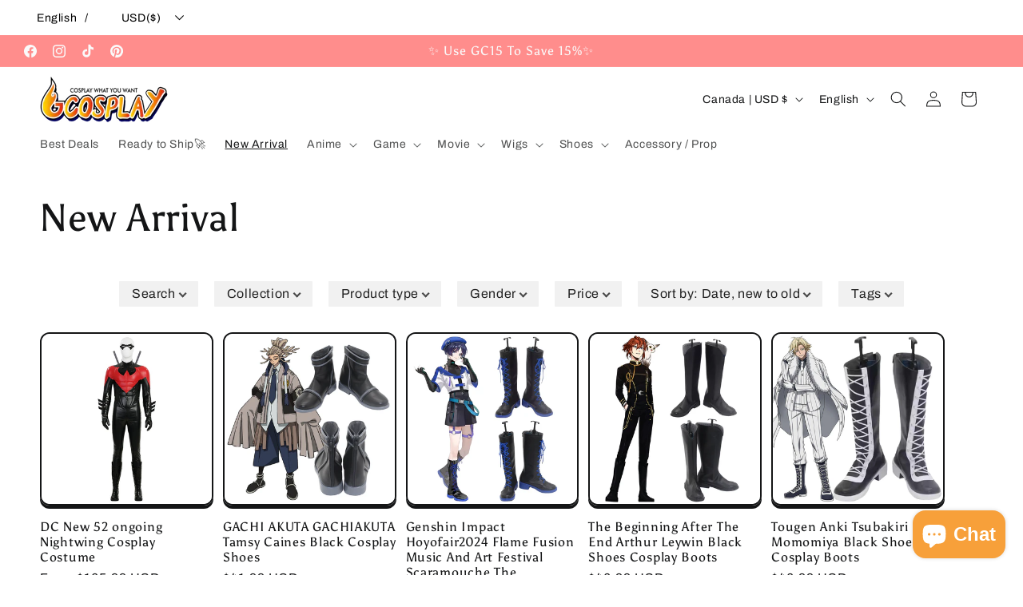

--- FILE ---
content_type: text/html; charset=UTF-8
request_url: https://enormapps.com/gallery-v2/get-gallery-images?returncode=jQuery22407791351954667545_1767852894303&gallery=65841&limit=16&offset=0&isMobile=false&_=1767852894304
body_size: 2132
content:
jQuery22407791351954667545_1767852894303({"status":"success","gallery":"65841","galleryData":{"gallery_name":"Customer Gallery","shop_name":"gcosplay.myshopify.com"},"settings":{"display_mode":"inline","popupfit":"lcPopup","image_order":"manual","img_width":"masonry","img_resolution":"medium","no_of_img":"5","mobile_no_of_img":"2","show_gallery_name":"true","linkopen":"true","download_btn":"false","title_loc":"above","gutter":"5px","img_radius":"0px","show_border":"false","border_width":"5px","border_color":"#007bff","image_effect":"noeffect","overlay_opacity":"0.3","font_color":"#FFFFFF","overlay_color":"#000000","overlay_effect":"fade","display_text":"magnifier","disable_right_click":"false","button_bg_color":"#007bff","button_text_color":"#ffffff","lc_autoplay":"false","lc_counter":"false","lc_thumbs_nav":"true","lc_show_title":"true","fullscreen":"true","fs_only":"true","pagination":"enable","img_per_page":"10","img_load_more":"button","load_more_button_text":"Load more images","load_more_button_radius":"3px","load_more_button_bg_color":"#f36954","load_more_button_text_color":"#ffffff","gallery_text_color":"#413636","gallery_font_size":"30px","image_over_text_size":"12px","popup_settings":{"overlayBgColor":"#101010","overlayOpacity":"0.9","overlayOpacityOptions":["0.1","0.2","0.3","0.4","0.5","0.6","0.7","0.8","0.9","1"],"captionBgColor":"#000000","captionTextColor":"#ffffff","imgBorderRadius":"0px","imgBorderWidth":"5px","imgBorderColor":"#F9F9F9","fullscreen":"true","fs_only":"false"},"no_more_photos":"No more photos"},"style":"","shopData":{"shop":"gcosplay.myshopify.com","pricingPlan":"starter"},"data":"    <style>#enap-gallery-65841{position: relative;}<\/style>        <style>\n            #lcl_overlay{background-color:#101010 !important;}#lcl_overlay{opacity:0.9 !important;}#lcl_txt{background-color:#000000 !important;}#lcl_txt>#lcl_title{color:#ffffff !important;}#lcl_contents_wrap{border-radius:0px !important;}        <\/style>\n    <!--<link rel=\"stylesheet\" href=\"\">\n    <link rel=\"stylesheet\" href=\"\">\n    <link rel=\"stylesheet\" href=\"\">-->\n    <!--<link rel=\"stylesheet\" href=\"\">-->\n        <div class=\"enrm-image-container enrm-masonary-item enrm-col-5\" style=\"padding: 5px\">\n            <a class=\"enrm-cursor-pointer enrm-border-none \"\n               href=\"https:\/\/www.instagram.com\/p\/CtGRHaMBmyw\/\"\n               target=\"_blank\"\n               title=\"Azur Lane Noshiro Maid Cosplay Costume\"\n               data-lcl-title=\"&lt;a href=&#039;https:\/\/www.instagram.com\/p\/CtGRHaMBmyw\/&#039;  target=&apos;_blank&apos;&gt;Azur Lane Noshiro Maid Cosplay Costume&lt;\/a&gt;\"\n               data-lcl-thumb=\"https:\/\/cdn.shopify.com\/s\/files\/1\/0444\/7453\/1993\/t\/8\/assets\/Enorm-Gallery65841-1d114fe3-d852-4277-acac-e5d8e507f336-1686020724-647ea27428cb1.jpg?v=1686020727&width=350\"\n               data-src-attr=\"\"\n            >\n                <!--To show the square image-->\n                                    <!--Masonry layout-->\n                    <div class=\"enrm-masonry-img enrm-img-wrapper\"\n                         style=\"border-radius:0px;\"\n                    >\n                        <img src=\"https:\/\/cdn.shopify.com\/s\/files\/1\/0444\/7453\/1993\/t\/8\/assets\/Enorm-Gallery65841-1d114fe3-d852-4277-acac-e5d8e507f336-1686020724-647ea27428cb1.jpg?v=1686020727&width=600\"\n                             class=\"enrm-img-fluid enrm-img-image-first-0 noeffect\"  alt=\"Azur Lane Noshiro Maid Cosplay Costume\"\n                              title=\"Azur Lane Noshiro Maid Cosplay Costume\"\n                        >\n                                                 <div class=\"enrm-overlay-container fade magnifier\" style=\"background-color:rgba(0,0,0,0.3)\"><span class=\"enrm-overlay-caption magnifier\" style=\"color: #FFFFFF; font-size: 12px\"><i class=\"enrm-fas enrm-fa-search-plus\"><\/i><\/span><\/div>                    <\/div>\n                            <\/a>\n            <!--Add Image download button-->\n                    <\/div>\n            <div class=\"enrm-image-container enrm-masonary-item enrm-col-5\" style=\"padding: 5px\">\n            <a class=\"enrm-cursor-pointer enrm-border-none \"\n               href=\"https:\/\/www.instagram.com\/p\/Cu67fi2Lxic\/\"\n               target=\"_blank\"\n               title=\" Honkai: Star Rail Silva Cosplay Costume\"\n               data-lcl-title=\"&lt;a href=&#039;https:\/\/www.instagram.com\/p\/Cu67fi2Lxic\/&#039;  target=&apos;_blank&apos;&gt; Honkai: Star Rail Silva Cosplay Costume&lt;\/a&gt;\"\n               data-lcl-thumb=\"https:\/\/cdn.shopify.com\/s\/files\/1\/0444\/7453\/1993\/t\/8\/assets\/Enorm-Gallery65841-Snapinsta-app-361221458-624027762843350-5994598301250345530-n-1080-1689910215-64b9fbc7dcffa.jpg?v=1689910218&width=350\"\n               data-src-attr=\"\"\n            >\n                <!--To show the square image-->\n                                    <!--Masonry layout-->\n                    <div class=\"enrm-masonry-img enrm-img-wrapper\"\n                         style=\"border-radius:0px;\"\n                    >\n                        <img src=\"https:\/\/cdn.shopify.com\/s\/files\/1\/0444\/7453\/1993\/t\/8\/assets\/Enorm-Gallery65841-Snapinsta-app-361221458-624027762843350-5994598301250345530-n-1080-1689910215-64b9fbc7dcffa.jpg?v=1689910218&width=600\"\n                             class=\"enrm-img-fluid enrm-img-image-first-1 noeffect\"  alt=\" Honkai: Star Rail Silva Cosplay Costume\"\n                              title=\" Honkai: Star Rail Silva Cosplay Costume\"\n                        >\n                                                 <div class=\"enrm-overlay-container fade magnifier\" style=\"background-color:rgba(0,0,0,0.3)\"><span class=\"enrm-overlay-caption magnifier\" style=\"color: #FFFFFF; font-size: 12px\"><i class=\"enrm-fas enrm-fa-search-plus\"><\/i><\/span><\/div>                    <\/div>\n                            <\/a>\n            <!--Add Image download button-->\n                    <\/div>\n            <div class=\"enrm-image-container enrm-masonary-item enrm-col-5\" style=\"padding: 5px\">\n            <a class=\"enrm-cursor-pointer enrm-border-none \"\n               href=\"https:\/\/www.instagram.com\/p\/CtJk-RoLT7E\/\"\n               target=\"_blank\"\n               title=\"Azur Lane Noshiro Maid Cosplay Costume\"\n               data-lcl-title=\"&lt;a href=&#039;https:\/\/www.instagram.com\/p\/CtJk-RoLT7E\/&#039;  target=&apos;_blank&apos;&gt;Azur Lane Noshiro Maid Cosplay Costume&lt;\/a&gt;\"\n               data-lcl-thumb=\"https:\/\/cdn.shopify.com\/s\/files\/1\/0444\/7453\/1993\/t\/8\/assets\/Enorm-Gallery65841-350a2115-eb79-40bf-8219-ac71b51a0e21-1686103867-647fe73b74605.jpg?v=1686103870&width=350\"\n               data-src-attr=\"\"\n            >\n                <!--To show the square image-->\n                                    <!--Masonry layout-->\n                    <div class=\"enrm-masonry-img enrm-img-wrapper\"\n                         style=\"border-radius:0px;\"\n                    >\n                        <img src=\"https:\/\/cdn.shopify.com\/s\/files\/1\/0444\/7453\/1993\/t\/8\/assets\/Enorm-Gallery65841-350a2115-eb79-40bf-8219-ac71b51a0e21-1686103867-647fe73b74605.jpg?v=1686103870&width=600\"\n                             class=\"enrm-img-fluid enrm-img-image-first-2 noeffect\"  alt=\"Azur Lane Noshiro Maid Cosplay Costume\"\n                              title=\"Azur Lane Noshiro Maid Cosplay Costume\"\n                        >\n                                                 <div class=\"enrm-overlay-container fade magnifier\" style=\"background-color:rgba(0,0,0,0.3)\"><span class=\"enrm-overlay-caption magnifier\" style=\"color: #FFFFFF; font-size: 12px\"><i class=\"enrm-fas enrm-fa-search-plus\"><\/i><\/span><\/div>                    <\/div>\n                            <\/a>\n            <!--Add Image download button-->\n                    <\/div>\n            <div class=\"enrm-image-container enrm-masonary-item enrm-col-5\" style=\"padding: 5px\">\n            <a class=\"enrm-cursor-pointer enrm-border-none \"\n               href=\"https:\/\/www.instagram.com\/p\/CthO0sfOVlu\/\"\n               target=\"_blank\"\n               title=\"Genshin Impact Tighnari Cosplay Costume\"\n               data-lcl-title=\"&lt;a href=&#039;https:\/\/www.instagram.com\/p\/CthO0sfOVlu\/&#039;  target=&apos;_blank&apos;&gt;Genshin Impact Tighnari Cosplay Costume&lt;\/a&gt;\"\n               data-lcl-thumb=\"https:\/\/cdn.shopify.com\/s\/files\/1\/0444\/7453\/1993\/t\/8\/assets\/Enorm-Gallery65841-10001-1689673653-64b65fb5da1d7.jpg?v=1689673657&width=350\"\n               data-src-attr=\"\"\n            >\n                <!--To show the square image-->\n                                    <!--Masonry layout-->\n                    <div class=\"enrm-masonry-img enrm-img-wrapper\"\n                         style=\"border-radius:0px;\"\n                    >\n                        <img src=\"https:\/\/cdn.shopify.com\/s\/files\/1\/0444\/7453\/1993\/t\/8\/assets\/Enorm-Gallery65841-10001-1689673653-64b65fb5da1d7.jpg?v=1689673657&width=600\"\n                             class=\"enrm-img-fluid enrm-img-image-first-3 noeffect\"  alt=\"Genshin Impact Tighnari Cosplay Costume\"\n                              title=\"Genshin Impact Tighnari Cosplay Costume\"\n                        >\n                                                 <div class=\"enrm-overlay-container fade magnifier\" style=\"background-color:rgba(0,0,0,0.3)\"><span class=\"enrm-overlay-caption magnifier\" style=\"color: #FFFFFF; font-size: 12px\"><i class=\"enrm-fas enrm-fa-search-plus\"><\/i><\/span><\/div>                    <\/div>\n                            <\/a>\n            <!--Add Image download button-->\n                    <\/div>\n            <div class=\"enrm-image-container enrm-masonary-item enrm-col-5\" style=\"padding: 5px\">\n            <a class=\"enrm-cursor-pointer enrm-border-none \"\n               href=\"https:\/\/www.instagram.com\/p\/CuxF3vwIvT2\/\"\n               target=\"_blank\"\n               title=\"The Legend of Zelda: Tears of the Kingdom Princess Zelda Cosplay Costume\"\n               data-lcl-title=\"&lt;a href=&#039;https:\/\/www.instagram.com\/p\/CuxF3vwIvT2\/&#039;  target=&apos;_blank&apos;&gt;The Legend of Zelda: Tears of the Kingdom Princess Zelda Cosplay Costume&lt;\/a&gt;\"\n               data-lcl-thumb=\"https:\/\/cdn.shopify.com\/s\/files\/1\/0444\/7453\/1993\/t\/8\/assets\/Enorm-Gallery65841-f09315d7-95a7-42ac-9d18-2c0173b96ad0-1689669781-64b65095c523e.jpg?v=1689669785&width=350\"\n               data-src-attr=\"\"\n            >\n                <!--To show the square image-->\n                                    <!--Masonry layout-->\n                    <div class=\"enrm-masonry-img enrm-img-wrapper\"\n                         style=\"border-radius:0px;\"\n                    >\n                        <img src=\"https:\/\/cdn.shopify.com\/s\/files\/1\/0444\/7453\/1993\/t\/8\/assets\/Enorm-Gallery65841-f09315d7-95a7-42ac-9d18-2c0173b96ad0-1689669781-64b65095c523e.jpg?v=1689669785&width=600\"\n                             class=\"enrm-img-fluid enrm-img-image-first-4 noeffect\"  alt=\"The Legend of Zelda: Tears of the Kingdom Princess Zelda Cosplay Costume\"\n                              title=\"The Legend of Zelda: Tears of the Kingdom Princess Zelda Cosplay Costume\"\n                        >\n                                                 <div class=\"enrm-overlay-container fade magnifier\" style=\"background-color:rgba(0,0,0,0.3)\"><span class=\"enrm-overlay-caption magnifier\" style=\"color: #FFFFFF; font-size: 12px\"><i class=\"enrm-fas enrm-fa-search-plus\"><\/i><\/span><\/div>                    <\/div>\n                            <\/a>\n            <!--Add Image download button-->\n                    <\/div>\n            <div class=\"enrm-image-container enrm-masonary-item enrm-col-5\" style=\"padding: 5px\">\n            <a class=\"enrm-cursor-pointer enrm-border-none \"\n               href=\"https:\/\/www.instagram.com\/p\/Cs4ojhEvMbA\/\"\n               target=\"_blank\"\n               title=\"Genshin Impact Fischl Cosplay Costume\"\n               data-lcl-title=\"&lt;a href=&#039;https:\/\/www.instagram.com\/p\/Cs4ojhEvMbA\/&#039;  target=&apos;_blank&apos;&gt;Genshin Impact Fischl Cosplay Costume&lt;\/a&gt;\"\n               data-lcl-thumb=\"https:\/\/cdn.shopify.com\/s\/files\/1\/0444\/7453\/1993\/t\/8\/assets\/Enorm-Gallery65841-IMG-7868-1685583707-6477f75b1a713.jpg?v=1685583711&width=350\"\n               data-src-attr=\"\"\n            >\n                <!--To show the square image-->\n                                    <!--Masonry layout-->\n                    <div class=\"enrm-masonry-img enrm-img-wrapper\"\n                         style=\"border-radius:0px;\"\n                    >\n                        <img src=\"https:\/\/cdn.shopify.com\/s\/files\/1\/0444\/7453\/1993\/t\/8\/assets\/Enorm-Gallery65841-IMG-7868-1685583707-6477f75b1a713.jpg?v=1685583711&width=600\"\n                             class=\"enrm-img-fluid enrm-img-image-first-5 noeffect\"  alt=\"Genshin Impact Fischl Cosplay Costume\"\n                              title=\"Genshin Impact Fischl Cosplay Costume\"\n                        >\n                                                 <div class=\"enrm-overlay-container fade magnifier\" style=\"background-color:rgba(0,0,0,0.3)\"><span class=\"enrm-overlay-caption magnifier\" style=\"color: #FFFFFF; font-size: 12px\"><i class=\"enrm-fas enrm-fa-search-plus\"><\/i><\/span><\/div>                    <\/div>\n                            <\/a>\n            <!--Add Image download button-->\n                    <\/div>\n            <div class=\"enrm-image-container enrm-masonary-item enrm-col-5\" style=\"padding: 5px\">\n            <a class=\"enrm-cursor-pointer enrm-border-none \"\n               href=\"https:\/\/www.instagram.com\/p\/Cs4ojhEvMbA\/\"\n               target=\"_blank\"\n               title=\"Genshin Impact Fischl Cosplay Costume\"\n               data-lcl-title=\"&lt;a href=&#039;https:\/\/www.instagram.com\/p\/Cs4ojhEvMbA\/&#039;  target=&apos;_blank&apos;&gt;Genshin Impact Fischl Cosplay Costume&lt;\/a&gt;\"\n               data-lcl-thumb=\"https:\/\/cdn.shopify.com\/s\/files\/1\/0444\/7453\/1993\/t\/8\/assets\/Enorm-Gallery65841-IMG-7871-1685583701-6477f7551bd42.jpg?v=1685583706&width=350\"\n               data-src-attr=\"\"\n            >\n                <!--To show the square image-->\n                                    <!--Masonry layout-->\n                    <div class=\"enrm-masonry-img enrm-img-wrapper\"\n                         style=\"border-radius:0px;\"\n                    >\n                        <img src=\"https:\/\/cdn.shopify.com\/s\/files\/1\/0444\/7453\/1993\/t\/8\/assets\/Enorm-Gallery65841-IMG-7871-1685583701-6477f7551bd42.jpg?v=1685583706&width=600\"\n                             class=\"enrm-img-fluid enrm-img-image-first-6 noeffect\"  alt=\"Genshin Impact Fischl Cosplay Costume\"\n                              title=\"Genshin Impact Fischl Cosplay Costume\"\n                        >\n                                                 <div class=\"enrm-overlay-container fade magnifier\" style=\"background-color:rgba(0,0,0,0.3)\"><span class=\"enrm-overlay-caption magnifier\" style=\"color: #FFFFFF; font-size: 12px\"><i class=\"enrm-fas enrm-fa-search-plus\"><\/i><\/span><\/div>                    <\/div>\n                            <\/a>\n            <!--Add Image download button-->\n                    <\/div>\n            <div class=\"enrm-image-container enrm-masonary-item enrm-col-5\" style=\"padding: 5px\">\n            <a class=\"enrm-cursor-pointer enrm-border-none \"\n               href=\"https:\/\/www.instagram.com\/p\/Ctoox3koeYx\/\"\n               target=\"_blank\"\n               title=\"Pokemon Pok&eacute;mon Scarlet and Violet Iono Cosplay Costume\"\n               data-lcl-title=\"&lt;a href=&#039;https:\/\/www.instagram.com\/p\/Ctoox3koeYx\/&#039;  target=&apos;_blank&apos;&gt;Pokemon Pok&eacute;mon Scarlet and Violet Iono Cosplay Costume&lt;\/a&gt;\"\n               data-lcl-thumb=\"https:\/\/cdn.shopify.com\/s\/files\/1\/0444\/7453\/1993\/t\/8\/assets\/Enorm-Gallery65841-926a3cb5-dda4-42fd-aa49-d23d6cacde11-1687143419-648fc3fb84b34.jpg?v=1687143422&width=350\"\n               data-src-attr=\"\"\n            >\n                <!--To show the square image-->\n                                    <!--Masonry layout-->\n                    <div class=\"enrm-masonry-img enrm-img-wrapper\"\n                         style=\"border-radius:0px;\"\n                    >\n                        <img src=\"https:\/\/cdn.shopify.com\/s\/files\/1\/0444\/7453\/1993\/t\/8\/assets\/Enorm-Gallery65841-926a3cb5-dda4-42fd-aa49-d23d6cacde11-1687143419-648fc3fb84b34.jpg?v=1687143422&width=600\"\n                             class=\"enrm-img-fluid enrm-img-image-first-7 noeffect\"  alt=\"Pokemon Pok&eacute;mon Scarlet and Violet Iono Cosplay Costume\"\n                              title=\"Pokemon Pok&eacute;mon Scarlet and Violet Iono Cosplay Costume\"\n                        >\n                                                 <div class=\"enrm-overlay-container fade magnifier\" style=\"background-color:rgba(0,0,0,0.3)\"><span class=\"enrm-overlay-caption magnifier\" style=\"color: #FFFFFF; font-size: 12px\"><i class=\"enrm-fas enrm-fa-search-plus\"><\/i><\/span><\/div>                    <\/div>\n                            <\/a>\n            <!--Add Image download button-->\n                    <\/div>\n            <div class=\"enrm-image-container enrm-masonary-item enrm-col-5\" style=\"padding: 5px\">\n            <a class=\"enrm-cursor-pointer enrm-border-none \"\n               href=\"https:\/\/www.instagram.com\/p\/CtzHGMBMVGu\/\"\n               target=\"_blank\"\n               title=\"Honkai: Star Rail Dan Heng Cosplay Costume\"\n               data-lcl-title=\"&lt;a href=&#039;https:\/\/www.instagram.com\/p\/CtzHGMBMVGu\/&#039;  target=&apos;_blank&apos;&gt;Honkai: Star Rail Dan Heng Cosplay Costume&lt;\/a&gt;\"\n               data-lcl-thumb=\"https:\/\/cdn.shopify.com\/s\/files\/1\/0444\/7453\/1993\/t\/8\/assets\/Enorm-Gallery65841-0db737e8-f32c-406d-a86d-93799a3c6165-1687761028-6499308452404.jpg?v=1687761031&width=350\"\n               data-src-attr=\"\"\n            >\n                <!--To show the square image-->\n                                    <!--Masonry layout-->\n                    <div class=\"enrm-masonry-img enrm-img-wrapper\"\n                         style=\"border-radius:0px;\"\n                    >\n                        <img src=\"https:\/\/cdn.shopify.com\/s\/files\/1\/0444\/7453\/1993\/t\/8\/assets\/Enorm-Gallery65841-0db737e8-f32c-406d-a86d-93799a3c6165-1687761028-6499308452404.jpg?v=1687761031&width=600\"\n                             class=\"enrm-img-fluid enrm-img-image-first-8 noeffect\"  alt=\"Honkai: Star Rail Dan Heng Cosplay Costume\"\n                              title=\"Honkai: Star Rail Dan Heng Cosplay Costume\"\n                        >\n                                                 <div class=\"enrm-overlay-container fade magnifier\" style=\"background-color:rgba(0,0,0,0.3)\"><span class=\"enrm-overlay-caption magnifier\" style=\"color: #FFFFFF; font-size: 12px\"><i class=\"enrm-fas enrm-fa-search-plus\"><\/i><\/span><\/div>                    <\/div>\n                            <\/a>\n            <!--Add Image download button-->\n                    <\/div>\n            <div class=\"enrm-image-container enrm-masonary-item enrm-col-5\" style=\"padding: 5px\">\n            <a class=\"enrm-cursor-pointer enrm-border-none \"\n               href=\"https:\/\/www.instagram.com\/p\/CrLe3kpIudL\/\"\n               target=\"_blank\"\n               title=\"Guilty Crown Inori Yuzuriha Cosplay Costume\"\n               data-lcl-title=\"&lt;a href=&#039;https:\/\/www.instagram.com\/p\/CrLe3kpIudL\/&#039;  target=&apos;_blank&apos;&gt;Guilty Crown Inori Yuzuriha Cosplay Costume&lt;\/a&gt;\"\n               data-lcl-thumb=\"https:\/\/cdn.shopify.com\/s\/files\/1\/0444\/7453\/1993\/t\/8\/assets\/Enorm-Gallery65841-1-1681873265-643f5971744d5.jpg?v=1681873268&width=350\"\n               data-src-attr=\"\"\n            >\n                <!--To show the square image-->\n                                    <!--Masonry layout-->\n                    <div class=\"enrm-masonry-img enrm-img-wrapper\"\n                         style=\"border-radius:0px;\"\n                    >\n                        <img src=\"https:\/\/cdn.shopify.com\/s\/files\/1\/0444\/7453\/1993\/t\/8\/assets\/Enorm-Gallery65841-1-1681873265-643f5971744d5.jpg?v=1681873268&width=600\"\n                             class=\"enrm-img-fluid enrm-img-image-first-9 noeffect\"  alt=\"Guilty Crown Inori Yuzuriha Cosplay Costume\"\n                              title=\"Guilty Crown Inori Yuzuriha Cosplay Costume\"\n                        >\n                                                 <div class=\"enrm-overlay-container fade magnifier\" style=\"background-color:rgba(0,0,0,0.3)\"><span class=\"enrm-overlay-caption magnifier\" style=\"color: #FFFFFF; font-size: 12px\"><i class=\"enrm-fas enrm-fa-search-plus\"><\/i><\/span><\/div>                    <\/div>\n                            <\/a>\n            <!--Add Image download button-->\n                    <\/div>\n    "})